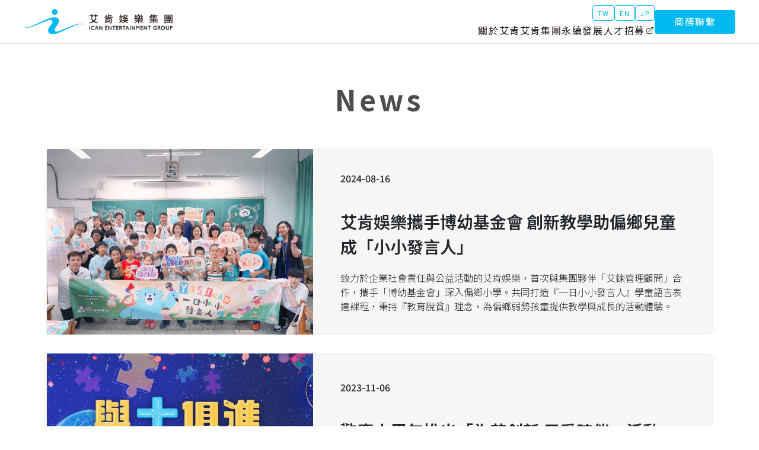

--- FILE ---
content_type: text/html; charset=UTF-8
request_url: https://www.ican.com.tw/news.php
body_size: 3935
content:

<!DOCTYPE html>
<html lang="en">
  <head>
    <meta charset="UTF-8" />
    <link rel="icon" type="image/svg+xml" href="/assets/img/favicon.svg" >
    <meta name="viewport" content="width=device-width, initial-scale=1.0" />
    <title>公益參與</title>
    <link rel="preconnect" href="https://fonts.googleapis.com">
    <link rel="preconnect" href="https://fonts.gstatic.com" crossorigin>
    <link href="https://fonts.googleapis.com/css2?family=Noto+Sans+TC:wght@100..900&family=Open+Sans:ital,wdth,wght@0,75..100,300..800;1,75..100,300..800&display=swap" rel="stylesheet">
    <link href="https://cdn.jsdelivr.net/npm/swiper@8/swiper-bundle.min.css" rel="stylesheet">
    <script src="https://cdn.jsdelivr.net/npm/swiper@8/swiper-bundle.min.js"></script>
    <script src="https://cdnjs.cloudflare.com/ajax/libs/gsap/3.12.2/gsap.min.js"></script>
    <script src="https://cdnjs.cloudflare.com/ajax/libs/gsap/3.12.2/ScrollTrigger.min.js"></script>
    <!--bootstrap js-->
    <link rel="stylesheet" href="https://cdn.jsdelivr.net/npm/bootstrap@4.6.1/dist/css/bootstrap.min.css"
    integrity="sha384-zCbKRCUGaJDkqS1kPbPd7TveP5iyJE0EjAuZQTgFLD2ylzuqKfdKlfG/eSrtxUkn" crossorigin="anonymous">
    <script src="https://code.jquery.com/jquery-3.5.1.slim.min.js"
      integrity="sha384-DfXdz2htPH0lsSSs5nCTpuj/zy4C+OGpamoFVy38MVBnE+IbbVYUew+OrCXaRkfj" crossorigin="anonymous">
    </script>
    <script src="https://cdn.jsdelivr.net/npm/bootstrap@4.6.0/dist/js/bootstrap.bundle.min.js"
      integrity="sha384-Piv4xVNRyMGpqkS2by6br4gNJ7DXjqk09RmUpJ8jgGtD7zP9yug3goQfGII0yAns" crossorigin="anonymous">
    </script>
    <!-- SEO -->
    <meta property="og:image" content="https://static.icantw.com/ican.com.tw/seo.png">
    <meta itemprop="image" content="https://static.icantw.com/ican.com.tw/seo.png">

    <script type="module" crossorigin src="/assets/js/news.js"></script>
    <link rel="modulepreload" crossorigin href="/assets/js/plus.js">
    <link rel="modulepreload" crossorigin href="/assets/js/axios.js">
    <link rel="modulepreload" crossorigin href="/assets/js/common.js">

    <link rel="stylesheet" href="/assets/css/plus.css?v=2.1">
    <link rel="stylesheet" href="/assets/css/news.css">
    
    <!-- Google tag (gtag.js) -->
    <script async src="https://www.googletagmanager.com/gtag/js?id=G-V057XXQBP7"></script>
    <script>
      window.dataLayer = window.dataLayer || [];
      function gtag(){dataLayer.push(arguments);}
      gtag('js', new Date());

      gtag('config', 'G-V057XXQBP7');
    </script>
    <!-- End of Google tag (gtag.js) -->
  </head>
  <body>   
<div class="fixed top-0 w-screen z-[99] header">
  <div class="bg-white px-12px lg:px-40px flex-center justify-between border-b border-black-50 h-48px lg:h-[74px]"><a class="relative lg:py-16px" href="/"><img class="w-[160px] lg:w-[251px]" src="/assets/img/ican-logo.png" alt="艾肯娛樂集團" width="251" height="42"/></a>
    <div class="hidden lg:flex flex-center gap-20px">
      <div class="flex flex-col items-end">
        <div class="lang gap-1 flex-center">
          <button><a class="body-en py-4px px-8px" href="/langs.php?lang=zh-TW">TW</a></button>
          <button><a class="body-en py-4px px-8px" href="/langs.php?lang=en">EN</a></button>
          <button><a class="body-en py-4px px-8px" href="/langs.php?lang=jp">JP</a></button>
        </div>
        <ul class=" hidden lg:flex gap-32px">
          <li><a class="menu-text" href="/about.php">關於艾肯</a></li>
          <li class="sub-menu-content relative group h-[43px]">
            <div class="menu-text">艾肯集團</div>
            <div class="hidden bg-white rounded w-120px py-12px flex-center flex-col gap-2 absolute -translate-x-1/2 left-1/2 top-[45px] group-hover:flex">
              <a class="sub-menu-body" href="/ican.php">艾肯娛樂</a>
              <a class="sub-menu-body" href="/luludu.php">無限連結</a>
              <a class="sub-menu-body" href="/wecan.php">維肯娛樂</a>
              <a class="sub-menu-body" href="/imoon.php">艾慕影藝</a>
              <a class="sub-menu-body" href="/ifa.php">艾琺數位</a>
              <a class="sub-menu-body" href="/ilink.php">艾鍊管顧</a>
            </div>
          </li>
          <li class="sub-menu-content relative group h-[43px]"><a class="menu-text" href="/csr.php">永續發展</a>
                        <div class="hidden bg-white rounded w-120px py-12px flex-center flex-col gap-2 absolute -translate-x-1/2 left-1/2 top-[45px] group-hover:flex">
              <a class="sub-menu-body" href="/news.php">公益參與</a>
              <a class="sub-menu-body friendly" href="/friendly.php">友善職場</a>
            </div>
                      </li>
          <li><a class="menu-text" href="https://www.104.com.tw/company/1a2x6biki1?jobsource=n104bank1" target="_blank">
          人才招募<svg xmlns="http://www.w3.org/2000/svg" width="16" height="17" viewBox="0 0 16 17" fill="none">
<path d="M8.875 5.00006H4.0625C3.7144 5.00006 3.38056 5.13834 3.13442 5.38448C2.88828 5.63062 2.75 5.96446 2.75 6.31256V12.4376C2.75 12.7857 2.88828 13.1195 3.13442 13.3656C3.38056 13.6118 3.7144 13.7501 4.0625 13.7501H10.1875C10.5356 13.7501 10.8694 13.6118 11.1156 13.3656C11.3617 13.1195 11.5 12.7857 11.5 12.4376V7.62506" stroke="currentColor" stroke-linecap="round" stroke-linejoin="round"/>
<path d="M5.375 11.1251L13.25 3.25006M13.25 3.25006H10.1875M13.25 3.25006V6.31256" stroke="currentColor" stroke-linecap="round" stroke-linejoin="round"/>
</svg></a></li>
        </ul>
      </div><a class="hidden lg:flex btn-solid" href="/contact-us.php">商務聯繫</a>
    </div>
    <div class="menu-button px-8px py-12px block lg:hidden">
      <div class="open-btn"><span class="block h-px w-16px bg-black-600"></span><span class="block h-px w-16px my-4px bg-black-600"></span><span class="block h-px w-16px bg-black-600"></span></div>
      <div class="close-btn absolute top-16px right-20px hidden"><svg class="text-black-600" width="14" height="14" viewBox="0 0 14 14" fill="none" xmlns="http://www.w3.org/2000/svg">
<path d="M1 13L13 1M1 1L13 13" stroke="currentColor" stroke-linecap="round" stroke-linejoin="round"/>
</svg>
      </div>
    </div>
    <div class="menu-wrap -z-10 top-0 fixed lg:hidden left-0 left-full transition-all duration-500 w-full h-screen overflow-y-scroll ">
      <div class="relative top-48px flex flex-col px-12px pt-80px pb-24px bg-black-50">
        <div class="small-lang">
          <button><a class="body-en py-4px px-8px" href="/langs.php?lang=zh-TW">TW</a></button>
          <button><a class="body-en py-4px px-8px" href="/langs.php?lang=en">EN</a></button>
          <button><a class="body-en py-4px px-8px" href="/langs.php?lang=jp">JP</a></button>
        </div>
        <div class="min-h-[310px]">
          <div class="flex flex-col items-center">
            <div><a class="body font-bold" href="/about.php">關於艾肯</a></div>
            <div class="my-16px h-px w-full bg-black-100"></div>
            <div class="mb-16px">
              <div class="body font-bold text-black-900">艾肯集團</div>
            </div>
            <div class="flex flex-col gap-12px">
              <a class="sub-menu-body is-sub" href="/ican.php">艾肯娛樂</a>
              <a class="sub-menu-body is-sub" href="/luludu.php">無限連結</a>
              <a class="sub-menu-body is-sub" href="/wecan.php">維肯娛樂</a>
              <a class="sub-menu-body is-sub" href="/imoon.php">艾慕影藝</a>
              <a class="sub-menu-body is-sub" href="/ifa.php">艾琺數位</a>
              <a class="sub-menu-body is-sub" href="/ilink.php">艾鍊管顧</a>
            </div>
            <div class="my-16px h-px w-full bg-black-100"></div>
            <div class="flex flex-col gap-12px"><a class="body font-bold text-center" href="/csr.php">永續發展</a><a class="sub-menu-body is-sub" href="/news.php">公益參與</a><a class="sub-menu-body is-sub" href="/friendly.php">友善職場</a></div>
          </div>
          <div class="flex-center flex-col gap-2 mt-32px mb-40px"><a class="btn-solid is-icon-circle is-large" href="https://www.104.com.tw/company/1a2x6biki1?jobsource=n104bank1" target="_blank">
              <p>人才招募</p><svg width="41" height="41" viewBox="0 0 41 41" fill="none" xmlns="http://www.w3.org/2000/svg" class="w-32px h-32px lg:w-[41px] lg:h-[41px]">
<path fill-rule="evenodd" clip-rule="evenodd" d="M20.5 40.2845C31.5457 40.2845 40.5 31.3301 40.5 20.2844C40.5 9.23873 31.5457 0.284407 20.5 0.284407C9.45432 0.284407 0.500032 9.23873 0.500032 20.2844C0.500034 31.3301 9.45432 40.2845 20.5 40.2845ZM6.88842 34.2497C13.4297 40.791 24.9058 39.9204 32.521 32.3052C40.1362 24.6899 41.0068 13.2138 34.4655 6.67251C27.9243 0.131215 16.4482 1.00182 8.83296 8.61705C1.21775 16.2323 0.347147 27.7084 6.88842 34.2497Z" fill="white"/>
<path d="M22.2596 14L28.9263 20.5M28.9263 20.5L22.2596 27M28.9263 20.5H12.9263" stroke="white" stroke-linecap="round" stroke-linejoin="round"/>
</svg></a><a class="btn-solid is-icon-circle is-large" href="/contact-us.php">
              <p>商務聯繫</p><svg width="41" height="41" viewBox="0 0 41 41" fill="none" xmlns="http://www.w3.org/2000/svg" class="w-32px h-32px lg:w-[41px] lg:h-[41px]">
<path fill-rule="evenodd" clip-rule="evenodd" d="M20.5 40.2845C31.5457 40.2845 40.5 31.3301 40.5 20.2844C40.5 9.23873 31.5457 0.284407 20.5 0.284407C9.45432 0.284407 0.500032 9.23873 0.500032 20.2844C0.500034 31.3301 9.45432 40.2845 20.5 40.2845ZM6.88842 34.2497C13.4297 40.791 24.9058 39.9204 32.521 32.3052C40.1362 24.6899 41.0068 13.2138 34.4655 6.67251C27.9243 0.131215 16.4482 1.00182 8.83296 8.61705C1.21775 16.2323 0.347147 27.7084 6.88842 34.2497Z" fill="white"/>
<path d="M22.2596 14L28.9263 20.5M28.9263 20.5L22.2596 27M28.9263 20.5H12.9263" stroke="white" stroke-linecap="round" stroke-linejoin="round"/>
</svg></a></div>
          <div class="flex-center justify-center my-28px"></div>
          <div class="flex-center justify-center gap-2"><a href="https://www.facebook.com/icantw/" target="_blank"><img src="/assets/img/icon-facebook.png" alt="facebook" width="40"/></a><a href="https://www.youtube.com/user/icantw" target="_blank"><img src="/assets/img/icon-youtube.png" alt="facebook" width="40"/></a></div>
        </div>
      </div>
    </div>
  </div>
</div>
<script>
  const menu = document.querySelector('.menu-button');
  menu.addEventListener('click', function() {
    document.querySelector('.open-btn').classList.toggle('hidden');
    document.querySelector('.close-btn').classList.toggle('hidden');
    document.querySelector('.menu-wrap').classList.toggle('left-full');
    document.querySelector('.header').classList.toggle('bg-black-50');
  })
</script>   

<div class="page-news relative">
  <section class="mt-48px lg:mt-[74px] relative overflow-hidden">
    <div class="se1-inner mx-auto pt-40px lg:pt-60px pb-100px px-16px">
      <h1 class="h2 lg:h1 text-black-600 text-center mb-8px fade">News</h1>
      <div class="content fade"></div>
      <div class="pagination">
        <button class="prev"><<上一頁</button>
        <div class="num"></div>
        <button class="next">下一頁>></button>
      </div>
    </div>
  </section>
</div>

    <footer class="bg-black-50">
      <div class="container py-24px lg:pt-36px lg:pb-40px">
        <div class="flex justify-center lg:justify-between gap-32px">
          <div class="footer-content hidden lg:flex items-end">
            <div><img class="block mx-auto lg:mx-0 max-w-full" src="/assets/img/ican-logo.png" alt="" width="231" height="auto"/></div>
            <div class="flex-center justify-center gap-3 ml-24px"><a href="https://www.facebook.com/icantw/" target="_blank"><img src="/assets/img/icon-facebook.png" alt="facebook" width="40"/></a><a href="https://www.youtube.com/user/icantw" target="_blank"><img src="/assets/img/icon-youtube.png" alt="youtube" width="40"/></a></div>
          </div>
          <div class="flex-center justify-center lg:justify-end gap-3 lg:basis-[536px]"><a class="btn-solid lg:is-large is-icon-circle flex-auto" href="/contact-us.php">
              <p class="body">商務聯繫</p><svg width="41" height="41" viewBox="0 0 41 41" fill="none" xmlns="http://www.w3.org/2000/svg">
    <path fill-rule="evenodd" clip-rule="evenodd" d="M20.5 40.2845C31.5457 40.2845 40.5 31.3301 40.5 20.2844C40.5 9.23873 31.5457 0.284407 20.5 0.284407C9.45432 0.284407 0.500032 9.23873 0.500032 20.2844C0.500034 31.3301 9.45432 40.2845 20.5 40.2845ZM6.88842 34.2497C13.4297 40.791 24.9058 39.9204 32.521 32.3052C40.1362 24.6899 41.0068 13.2138 34.4655 6.67251C27.9243 0.131215 16.4482 1.00182 8.83296 8.61705C1.21775 16.2323 0.347147 27.7084 6.88842 34.2497Z" fill="white"/>
    <path d="M22.2596 14L28.9263 20.5M28.9263 20.5L22.2596 27M28.9263 20.5H12.9263" stroke="white" stroke-linecap="round" stroke-linejoin="round"/>
    </svg></a><a class="btn-solid lg:is-large is-icon-circle flex-auto" href="https://www.104.com.tw/company/1a2x6biki1?jobsource=n104bank1" target="_blank">
              <p class="body">人才招募</p><svg width="41" height="41" viewBox="0 0 41 41" fill="none" xmlns="http://www.w3.org/2000/svg">
    <path fill-rule="evenodd" clip-rule="evenodd" d="M20.5 40.2845C31.5457 40.2845 40.5 31.3301 40.5 20.2844C40.5 9.23873 31.5457 0.284407 20.5 0.284407C9.45432 0.284407 0.500032 9.23873 0.500032 20.2844C0.500034 31.3301 9.45432 40.2845 20.5 40.2845ZM6.88842 34.2497C13.4297 40.791 24.9058 39.9204 32.521 32.3052C40.1362 24.6899 41.0068 13.2138 34.4655 6.67251C27.9243 0.131215 16.4482 1.00182 8.83296 8.61705C1.21775 16.2323 0.347147 27.7084 6.88842 34.2497Z" fill="white"/>
    <path d="M22.2596 14L28.9263 20.5M28.9263 20.5L22.2596 27M28.9263 20.5H12.9263" stroke="white" stroke-linecap="round" stroke-linejoin="round"/>
    </svg></a></div>
        </div>
        <div class="w-full lg:h-px bg-black-600/20 lg:my-28px"></div>
        <div class="lg:flex-center lg:justify-between gap-32px mt-16px lg:mt-0">
          <div class="flex-center gap-12px flex-wrap justify-center lg:justify-start">
            <p class="body text-black-600 basis-full lg:basis-auto text-center">集團事業群</p>
            <a class="sub-menu-body" href="https://www.icantw.com/" target="_blank">艾肯娛樂              <svg xmlns="http://www.w3.org/2000/svg" width="16" height="17" viewBox="0 0 16 17" fill="none">
                <path d="M8.875 5.00006H4.0625C3.7144 5.00006 3.38056 5.13834 3.13442 5.38448C2.88828 5.63062 2.75 5.96446 2.75 6.31256V12.4376C2.75 12.7857 2.88828 13.1195 3.13442 13.3656C3.38056 13.6118 3.7144 13.7501 4.0625 13.7501H10.1875C10.5356 13.7501 10.8694 13.6118 11.1156 13.3656C11.3617 13.1195 11.5 12.7857 11.5 12.4376V7.62506" stroke="currentColor" stroke-linecap="round" stroke-linejoin="round"/>
                <path d="M5.375 11.1251L13.25 3.25006M13.25 3.25006H10.1875M13.25 3.25006V6.31256" stroke="currentColor" stroke-linecap="round" stroke-linejoin="round"/>
              </svg>
            </a>
            <a class="sub-menu-body" href="https://www.luludu.com.tw/" target="_blank">無限連結              <svg xmlns="http://www.w3.org/2000/svg" width="16" height="17" viewBox="0 0 16 17" fill="none">
                <path d="M8.875 5.00006H4.0625C3.7144 5.00006 3.38056 5.13834 3.13442 5.38448C2.88828 5.63062 2.75 5.96446 2.75 6.31256V12.4376C2.75 12.7857 2.88828 13.1195 3.13442 13.3656C3.38056 13.6118 3.7144 13.7501 4.0625 13.7501H10.1875C10.5356 13.7501 10.8694 13.6118 11.1156 13.3656C11.3617 13.1195 11.5 12.7857 11.5 12.4376V7.62506" stroke="currentColor" stroke-linecap="round" stroke-linejoin="round"/>
                <path d="M5.375 11.1251L13.25 3.25006M13.25 3.25006H10.1875M13.25 3.25006V6.31256" stroke="currentColor" stroke-linecap="round" stroke-linejoin="round"/>
              </svg>
            </a>
            <a class="sub-menu-body" href="https://www.twwecan.com/" target="_blank">維肯娛樂              <svg xmlns="http://www.w3.org/2000/svg" width="16" height="17" viewBox="0 0 16 17" fill="none">
                <path d="M8.875 5.00006H4.0625C3.7144 5.00006 3.38056 5.13834 3.13442 5.38448C2.88828 5.63062 2.75 5.96446 2.75 6.31256V12.4376C2.75 12.7857 2.88828 13.1195 3.13442 13.3656C3.38056 13.6118 3.7144 13.7501 4.0625 13.7501H10.1875C10.5356 13.7501 10.8694 13.6118 11.1156 13.3656C11.3617 13.1195 11.5 12.7857 11.5 12.4376V7.62506" stroke="currentColor" stroke-linecap="round" stroke-linejoin="round"/>
                <path d="M5.375 11.1251L13.25 3.25006M13.25 3.25006H10.1875M13.25 3.25006V6.31256" stroke="currentColor" stroke-linecap="round" stroke-linejoin="round"/>
              </svg>
            </a>
            <a class="sub-menu-body" href="https://www.imoontw.com/" target="_blank">艾慕影藝              <svg xmlns="http://www.w3.org/2000/svg" width="16" height="17" viewBox="0 0 16 17" fill="none">
                <path d="M8.875 5.00006H4.0625C3.7144 5.00006 3.38056 5.13834 3.13442 5.38448C2.88828 5.63062 2.75 5.96446 2.75 6.31256V12.4376C2.75 12.7857 2.88828 13.1195 3.13442 13.3656C3.38056 13.6118 3.7144 13.7501 4.0625 13.7501H10.1875C10.5356 13.7501 10.8694 13.6118 11.1156 13.3656C11.3617 13.1195 11.5 12.7857 11.5 12.4376V7.62506" stroke="currentColor" stroke-linecap="round" stroke-linejoin="round"/>
                <path d="M5.375 11.1251L13.25 3.25006M13.25 3.25006H10.1875M13.25 3.25006V6.31256" stroke="currentColor" stroke-linecap="round" stroke-linejoin="round"/>
              </svg>
            </a>
            <a class="sub-menu-body" href="https://www.ifa.xyz/zh" target="_blank">艾琺數位              <svg xmlns="http://www.w3.org/2000/svg" width="16" height="17" viewBox="0 0 16 17" fill="none">
                <path d="M8.875 5.00006H4.0625C3.7144 5.00006 3.38056 5.13834 3.13442 5.38448C2.88828 5.63062 2.75 5.96446 2.75 6.31256V12.4376C2.75 12.7857 2.88828 13.1195 3.13442 13.3656C3.38056 13.6118 3.7144 13.7501 4.0625 13.7501H10.1875C10.5356 13.7501 10.8694 13.6118 11.1156 13.3656C11.3617 13.1195 11.5 12.7857 11.5 12.4376V7.62506" stroke="currentColor" stroke-linecap="round" stroke-linejoin="round"/>
                <path d="M5.375 11.1251L13.25 3.25006M13.25 3.25006H10.1875M13.25 3.25006V6.31256" stroke="currentColor" stroke-linecap="round" stroke-linejoin="round"/>
              </svg>
            </a>
            <a class="sub-menu-body" href="https://www.ilinktw.com" target="_blank">艾鍊管顧              <svg xmlns="http://www.w3.org/2000/svg" width="16" height="17" viewBox="0 0 16 17" fill="none">
                <path d="M8.875 5.00006H4.0625C3.7144 5.00006 3.38056 5.13834 3.13442 5.38448C2.88828 5.63062 2.75 5.96446 2.75 6.31256V12.4376C2.75 12.7857 2.88828 13.1195 3.13442 13.3656C3.38056 13.6118 3.7144 13.7501 4.0625 13.7501H10.1875C10.5356 13.7501 10.8694 13.6118 11.1156 13.3656C11.3617 13.1195 11.5 12.7857 11.5 12.4376V7.62506" stroke="currentColor" stroke-linecap="round" stroke-linejoin="round"/>
                <path d="M5.375 11.1251L13.25 3.25006M13.25 3.25006H10.1875M13.25 3.25006V6.31256" stroke="currentColor" stroke-linecap="round" stroke-linejoin="round"/>
              </svg>
            </a>
          </div>
          <p class="sub-menu-body justify-center text-center lg:text-right is-not-hover mt-16px lg:mt-0">© ican entertainment Co., Ltd. All Rights Reserved.</p>
        </div>
      </div>
    </footer>
  <script defer src="https://static.cloudflareinsights.com/beacon.min.js/vcd15cbe7772f49c399c6a5babf22c1241717689176015" integrity="sha512-ZpsOmlRQV6y907TI0dKBHq9Md29nnaEIPlkf84rnaERnq6zvWvPUqr2ft8M1aS28oN72PdrCzSjY4U6VaAw1EQ==" data-cf-beacon='{"version":"2024.11.0","token":"17f31a1f492f49bb862cf7699c657449","r":1,"server_timing":{"name":{"cfCacheStatus":true,"cfEdge":true,"cfExtPri":true,"cfL4":true,"cfOrigin":true,"cfSpeedBrain":true},"location_startswith":null}}' crossorigin="anonymous"></script>
</body>
</html>       


--- FILE ---
content_type: text/css
request_url: https://www.ican.com.tw/assets/css/plus.css?v=2.1
body_size: 10294
content:
.animate-marquee {
  animation: marquee-20 5s linear infinite;
}
.animate-marquee.is-reverse {
  animation: marquee-20 5s linear infinite reverse;
}
@keyframes marquee-20 {
  0% {
    transform: translateX(0%);
  }
  100% {
    transform: translateX(calc(-100% - 20px));
  }
}
/*
! tailwindcss v3.3.2 | MIT License | https://tailwindcss.com
*//*
1. Prevent padding and border from affecting element width. (https://github.com/mozdevs/cssremedy/issues/4)
2. Allow adding a border to an element by just adding a border-width. (https://github.com/tailwindcss/tailwindcss/pull/116)
*/

*,
::before,
::after {
  box-sizing: border-box; /* 1 */
  border-width: 0; /* 2 */
  border-style: solid; /* 2 */
  border-color: #e5e7eb; /* 2 */
}

::before,
::after {
  --tw-content: '';
}

/*
1. Use a consistent sensible line-height in all browsers.
2. Prevent adjustments of font size after orientation changes in iOS.
3. Use a more readable tab size.
4. Use the user's configured `sans` font-family by default.
5. Use the user's configured `sans` font-feature-settings by default.
6. Use the user's configured `sans` font-variation-settings by default.
*/

html {
  line-height: 1.5; /* 1 */
  -webkit-text-size-adjust: 100%; /* 2 */
  -moz-tab-size: 4; /* 3 */
  -o-tab-size: 4;
     tab-size: 4; /* 3 */
  font-family: ui-sans-serif, system-ui, -apple-system, BlinkMacSystemFont, "Segoe UI", Roboto, "Helvetica Neue", Arial, "Noto Sans", sans-serif, "Apple Color Emoji", "Segoe UI Emoji", "Segoe UI Symbol", "Noto Color Emoji"; /* 4 */
  font-feature-settings: normal; /* 5 */
  font-variation-settings: normal; /* 6 */
}

/*
1. Remove the margin in all browsers.
2. Inherit line-height from `html` so users can set them as a class directly on the `html` element.
*/

body {
  margin: 0; /* 1 */
  line-height: inherit; /* 2 */
}

/*
1. Add the correct height in Firefox.
2. Correct the inheritance of border color in Firefox. (https://bugzilla.mozilla.org/show_bug.cgi?id=190655)
3. Ensure horizontal rules are visible by default.
*/

hr {
  height: 0; /* 1 */
  color: inherit; /* 2 */
  border-top-width: 1px; /* 3 */
}

/*
Add the correct text decoration in Chrome, Edge, and Safari.
*/

abbr:where([title]) {
  -webkit-text-decoration: underline dotted;
          text-decoration: underline dotted;
}

/*
Remove the default font size and weight for headings.
*/

h1,
h2,
h3,
h4,
h5,
h6 {
  font-size: inherit;
  font-weight: inherit;
}

/*
Reset links to optimize for opt-in styling instead of opt-out.
*/

a {
  color: inherit;
  text-decoration: inherit;
}

/*
Add the correct font weight in Edge and Safari.
*/

b,
strong {
  font-weight: bolder;
}

/*
1. Use the user's configured `mono` font family by default.
2. Correct the odd `em` font sizing in all browsers.
*/

code,
kbd,
samp,
pre {
  font-family: ui-monospace, SFMono-Regular, Menlo, Monaco, Consolas, "Liberation Mono", "Courier New", monospace; /* 1 */
  font-size: 1em; /* 2 */
}

/*
Add the correct font size in all browsers.
*/

small {
  font-size: 80%;
}

/*
Prevent `sub` and `sup` elements from affecting the line height in all browsers.
*/

sub,
sup {
  font-size: 75%;
  line-height: 0;
  position: relative;
  vertical-align: baseline;
}

sub {
  bottom: -0.25em;
}

sup {
  top: -0.5em;
}

/*
1. Remove text indentation from table contents in Chrome and Safari. (https://bugs.chromium.org/p/chromium/issues/detail?id=999088, https://bugs.webkit.org/show_bug.cgi?id=201297)
2. Correct table border color inheritance in all Chrome and Safari. (https://bugs.chromium.org/p/chromium/issues/detail?id=935729, https://bugs.webkit.org/show_bug.cgi?id=195016)
3. Remove gaps between table borders by default.
*/

table {
  text-indent: 0; /* 1 */
  border-color: inherit; /* 2 */
  border-collapse: collapse; /* 3 */
}

/*
1. Change the font styles in all browsers.
2. Remove the margin in Firefox and Safari.
3. Remove default padding in all browsers.
*/

button,
input,
optgroup,
select,
textarea {
  font-family: inherit; /* 1 */
  font-size: 100%; /* 1 */
  font-weight: inherit; /* 1 */
  line-height: inherit; /* 1 */
  color: inherit; /* 1 */
  margin: 0; /* 2 */
  padding: 0; /* 3 */
}

/*
Remove the inheritance of text transform in Edge and Firefox.
*/

button,
select {
  text-transform: none;
}

/*
1. Correct the inability to style clickable types in iOS and Safari.
2. Remove default button styles.
*/

button,
[type='button'],
[type='reset'],
[type='submit'] {
  -webkit-appearance: button; /* 1 */
  background-color: transparent; /* 2 */
  background-image: none; /* 2 */
}

/*
Use the modern Firefox focus style for all focusable elements.
*/

:-moz-focusring {
  outline: auto;
}

/*
Remove the additional `:invalid` styles in Firefox. (https://github.com/mozilla/gecko-dev/blob/2f9eacd9d3d995c937b4251a5557d95d494c9be1/layout/style/res/forms.css#L728-L737)
*/

:-moz-ui-invalid {
  box-shadow: none;
}

/*
Add the correct vertical alignment in Chrome and Firefox.
*/

progress {
  vertical-align: baseline;
}

/*
Correct the cursor style of increment and decrement buttons in Safari.
*/

::-webkit-inner-spin-button,
::-webkit-outer-spin-button {
  height: auto;
}

/*
1. Correct the odd appearance in Chrome and Safari.
2. Correct the outline style in Safari.
*/

[type='search'] {
  -webkit-appearance: textfield; /* 1 */
  outline-offset: -2px; /* 2 */
}

/*
Remove the inner padding in Chrome and Safari on macOS.
*/

::-webkit-search-decoration {
  -webkit-appearance: none;
}

/*
1. Correct the inability to style clickable types in iOS and Safari.
2. Change font properties to `inherit` in Safari.
*/

::-webkit-file-upload-button {
  -webkit-appearance: button; /* 1 */
  font: inherit; /* 2 */
}

/*
Add the correct display in Chrome and Safari.
*/

summary {
  display: list-item;
}

/*
Removes the default spacing and border for appropriate elements.
*/

blockquote,
dl,
dd,
h1,
h2,
h3,
h4,
h5,
h6,
hr,
figure,
p,
pre {
  margin: 0;
}

fieldset {
  margin: 0;
  padding: 0;
}

legend {
  padding: 0;
}

ol,
ul,
menu {
  list-style: none;
  margin: 0;
  padding: 0;
}

/*
Prevent resizing textareas horizontally by default.
*/

textarea {
  resize: vertical;
}

/*
1. Reset the default placeholder opacity in Firefox. (https://github.com/tailwindlabs/tailwindcss/issues/3300)
2. Set the default placeholder color to the user's configured gray 400 color.
*/

input::-moz-placeholder, textarea::-moz-placeholder {
  opacity: 1; /* 1 */
  color: #9ca3af; /* 2 */
}

input::placeholder,
textarea::placeholder {
  opacity: 1; /* 1 */
  color: #9ca3af; /* 2 */
}

/*
Set the default cursor for buttons.
*/

button,
[role="button"] {
  cursor: pointer;
}

/*
Make sure disabled buttons don't get the pointer cursor.
*/
:disabled {
  cursor: default;
}

/*
1. Make replaced elements `display: block` by default. (https://github.com/mozdevs/cssremedy/issues/14)
2. Add `vertical-align: middle` to align replaced elements more sensibly by default. (https://github.com/jensimmons/cssremedy/issues/14#issuecomment-634934210)
   This can trigger a poorly considered lint error in some tools but is included by design.
*/

img,
svg,
video,
canvas,
audio,
iframe,
embed,
object {
  display: block; /* 1 */
  vertical-align: middle; /* 2 */
}

/*
Constrain images and videos to the parent width and preserve their intrinsic aspect ratio. (https://github.com/mozdevs/cssremedy/issues/14)
*/

img,
video {
  max-width: 100%;
  height: auto;
}

/* Make elements with the HTML hidden attribute stay hidden by default */
[hidden] {
  display: none;
}

*, ::before, ::after {
  --tw-border-spacing-x: 0;
  --tw-border-spacing-y: 0;
  --tw-translate-x: 0;
  --tw-translate-y: 0;
  --tw-rotate: 0;
  --tw-skew-x: 0;
  --tw-skew-y: 0;
  --tw-scale-x: 1;
  --tw-scale-y: 1;
  --tw-pan-x:  ;
  --tw-pan-y:  ;
  --tw-pinch-zoom:  ;
  --tw-scroll-snap-strictness: proximity;
  --tw-gradient-from-position:  ;
  --tw-gradient-via-position:  ;
  --tw-gradient-to-position:  ;
  --tw-ordinal:  ;
  --tw-slashed-zero:  ;
  --tw-numeric-figure:  ;
  --tw-numeric-spacing:  ;
  --tw-numeric-fraction:  ;
  --tw-ring-inset:  ;
  --tw-ring-offset-width: 0px;
  --tw-ring-offset-color: #fff;
  --tw-ring-color: rgb(59 130 246 / 0.5);
  --tw-ring-offset-shadow: 0 0 #0000;
  --tw-ring-shadow: 0 0 #0000;
  --tw-shadow: 0 0 #0000;
  --tw-shadow-colored: 0 0 #0000;
  --tw-blur:  ;
  --tw-brightness:  ;
  --tw-contrast:  ;
  --tw-grayscale:  ;
  --tw-hue-rotate:  ;
  --tw-invert:  ;
  --tw-saturate:  ;
  --tw-sepia:  ;
  --tw-drop-shadow:  ;
  --tw-backdrop-blur:  ;
  --tw-backdrop-brightness:  ;
  --tw-backdrop-contrast:  ;
  --tw-backdrop-grayscale:  ;
  --tw-backdrop-hue-rotate:  ;
  --tw-backdrop-invert:  ;
  --tw-backdrop-opacity:  ;
  --tw-backdrop-saturate:  ;
  --tw-backdrop-sepia:  ;
}

::backdrop {
  --tw-border-spacing-x: 0;
  --tw-border-spacing-y: 0;
  --tw-translate-x: 0;
  --tw-translate-y: 0;
  --tw-rotate: 0;
  --tw-skew-x: 0;
  --tw-skew-y: 0;
  --tw-scale-x: 1;
  --tw-scale-y: 1;
  --tw-pan-x:  ;
  --tw-pan-y:  ;
  --tw-pinch-zoom:  ;
  --tw-scroll-snap-strictness: proximity;
  --tw-gradient-from-position:  ;
  --tw-gradient-via-position:  ;
  --tw-gradient-to-position:  ;
  --tw-ordinal:  ;
  --tw-slashed-zero:  ;
  --tw-numeric-figure:  ;
  --tw-numeric-spacing:  ;
  --tw-numeric-fraction:  ;
  --tw-ring-inset:  ;
  --tw-ring-offset-width: 0px;
  --tw-ring-offset-color: #fff;
  --tw-ring-color: rgb(59 130 246 / 0.5);
  --tw-ring-offset-shadow: 0 0 #0000;
  --tw-ring-shadow: 0 0 #0000;
  --tw-shadow: 0 0 #0000;
  --tw-shadow-colored: 0 0 #0000;
  --tw-blur:  ;
  --tw-brightness:  ;
  --tw-contrast:  ;
  --tw-grayscale:  ;
  --tw-hue-rotate:  ;
  --tw-invert:  ;
  --tw-saturate:  ;
  --tw-sepia:  ;
  --tw-drop-shadow:  ;
  --tw-backdrop-blur:  ;
  --tw-backdrop-brightness:  ;
  --tw-backdrop-contrast:  ;
  --tw-backdrop-grayscale:  ;
  --tw-backdrop-hue-rotate:  ;
  --tw-backdrop-invert:  ;
  --tw-backdrop-opacity:  ;
  --tw-backdrop-saturate:  ;
  --tw-backdrop-sepia:  ;
}
.container {
  width: 100%;
}
@media (min-width: 320px) {

  .container {
    max-width: 320px;
  }
}
@media (min-width: 576px) {

  .container {
    max-width: 576px;
  }
}
@media (min-width: 768px) {

  .container {
    max-width: 768px;
  }
}
@media (min-width: 992px) {

  .container {
    max-width: 992px;
  }
}
@media (min-width: 1440px) {

  .container {
    max-width: 1440px;
  }
}
@media (min-width: 1536px) {

  .container {
    max-width: 1536px;
  }
}
@media (min-width: 1920px) {

  .container {
    max-width: 1920px;
  }
}
/* -----常見設定----- */
.flex-center {
  display: flex;
  align-items: center;
}
/* -----字體設定----- */
.h1 {
  font-size: 2.9rem;
  line-height: 1;
  font-weight: 700;
  line-height: 140%;
  letter-spacing: 4.8px;
}
.h1-en {
  font-size: 28px;
  text-transform: uppercase;
  line-height: 120%;
  letter-spacing: 1.12px;
}
.h2 {
  font-size: 2.25rem;
  line-height: 2.5rem;
  font-weight: 700;
  line-height: 120%;
  letter-spacing: 3.6px;
}
.h2-en {
  width: -moz-fit-content;
  width: fit-content;
  font-size: 1.5rem;
  line-height: 2rem;
  text-transform: uppercase;
  line-height: 120%;
  letter-spacing: 0.96px;
}
.h3 {
  font-size: 28px;
  font-weight: 700;
  line-height: 160%;
  letter-spacing: 2.8px;
}
.h3-en {
  width: -moz-fit-content;
  width: fit-content;
  font-size: 1.25rem;
  line-height: 1.75rem;
  text-transform: uppercase;
  line-height: 120%;
}
.h4 {
  font-size: 1.25rem;
  line-height: 1.75rem;
  font-weight: 700;
  line-height: 160%;
  letter-spacing: 2px;
}
.body {
  font-size: 1rem;
  line-height: 1.5rem;
  line-height: 160%;
  letter-spacing: 0.1em;
}
.body-en {
  font-size: 0.875rem;
  line-height: 1.25rem;
  line-height: 160%;
  letter-spacing: 1.4px;
}
/* 漸層顏色字 */
.is-gradient {
    background: linear-gradient(102deg, #008FE0 13.93%, #43DB76 37.51%, #FFD912 56.58%, #FF972B 82.16%, #FF0F00 98.22%);
    background-clip: text;
    -webkit-background-clip: text;
    -webkit-text-fill-color: transparent;
  }
/* -----互動元件設定----- */
.menu-text {
  display: flex;
  align-items: center;
  position: relative;
  cursor: pointer;
  padding-top: 4px;
  padding-bottom: 4px;
  font-size: 1rem;
  line-height: 1.5rem;
  line-height: 120%;
  letter-spacing: 0.1em;
  --tw-text-opacity: 1;
  color: rgb(33 24 21 / var(--tw-text-opacity));
  transition-property: color, background-color, border-color, text-decoration-color, fill, stroke;
  transition-timing-function: cubic-bezier(0.4, 0, 0.2, 1);
  transition-duration: 150ms;
}
.menu-text:hover {
  --tw-text-opacity: 1;
  color: rgb(99 191 236 / var(--tw-text-opacity));
}
.menu-text:active {
  --tw-text-opacity: 1;
  color: rgb(0 185 239 / var(--tw-text-opacity));
}
@media (min-width: 992px) {

  .menu-text {
    padding-bottom: 17px;
  }
}
.menu-text.is-disable {
  pointer-events: none;
  --tw-text-opacity: 1;
  color: rgb(204 204 204 / var(--tw-text-opacity));
}
.menu-text.is-disable:hover {
  --tw-text-opacity: 1;
  color: rgb(204 204 204 / var(--tw-text-opacity));
}
.menu-text:after {
      content: '';
      position: absolute;
      width: 100%;
      transform: scaleX(0);
      height: 2px;
      bottom: -4px;
      left: 0;
      background-color: #63BFEC;
      transform-origin: bottom right;
      transition: transform 0.25s ease-out;
    }
.menu-text:hover:after {
      transform: scaleX(1);
      transform-origin: bottom left;
    }
.sub-menu-body {
  position: relative;
  display: flex;
  justify-content: center;
  cursor: pointer;
  padding-top: 4px;
  padding-bottom: 4px;
  font-size: 15px;
  line-height: 120%;
  letter-spacing: 0.1em;
  --tw-text-opacity: 1;
  color: rgb(77 77 77 / var(--tw-text-opacity));
  transition-property: color, background-color, border-color, text-decoration-color, fill, stroke;
  transition-timing-function: cubic-bezier(0.4, 0, 0.2, 1);
  transition-duration: 150ms;
}
.sub-menu-body:hover {
  --tw-text-opacity: 1;
  color: rgb(99 191 236 / var(--tw-text-opacity));
}
.sub-menu-body:active {
  --tw-text-opacity: 1;
  color: rgb(0 185 239 / var(--tw-text-opacity));
}
.sub-menu-body.is-disable {
  pointer-events: none;
  --tw-text-opacity: 1;
  color: rgb(204 204 204 / var(--tw-text-opacity));
}
.sub-menu-body.is-disable:hover {
  --tw-text-opacity: 1;
  color: rgb(204 204 204 / var(--tw-text-opacity));
}
.sub-menu-body:after {
      content: '';
      position: absolute;
      width: 100%;
      transform: scaleX(0);
      height: 1px;
      bottom: 0px;
      left: 0;
      background-color: #63BFEC;
      transform-origin: bottom right;
      transition: transform 0.25s ease-out;
    }
.sub-menu-body:hover:after {
      transform: scaleX(1);
      transform-origin: bottom left;
    }
.sub-menu-body.is-not-hover {
  pointer-events: none;
}
/* 按鈕*/
.btn-solid {
  display: flex;
  align-items: center;
  min-height: 40px;
  min-width: 136px;
  cursor: pointer;
  justify-content: center;
  border-radius: 0.25rem;
  --tw-bg-opacity: 1;
  background-color: rgb(0 185 239 / var(--tw-bg-opacity));
  padding-top: 4px;
  padding-bottom: 4px;
  padding-left: 16px;
  padding-right: 16px;
  font-size: 1rem;
  line-height: 1.5rem;
  line-height: 120%;
  letter-spacing: 0.1em;
  --tw-text-opacity: 1;
  color: rgb(255 255 255 / var(--tw-text-opacity));
}
.btn-solid:hover {
  --tw-bg-opacity: 1;
  background-color: rgb(99 191 236 / var(--tw-bg-opacity));
}
.btn-solid:active {
  --tw-bg-opacity: 1;
  background-color: rgb(99 191 236 / var(--tw-bg-opacity));
}
.btn-solid.is-icon {
  justify-content: space-between;
  gap: 4px;
  padding-right: 12px;
}
.btn-solid.is-icon-circle {
  justify-content: space-between;
  gap: 16px;
  padding-right: 12px;
}
.btn-solid.is-large {
  min-height: 56px;
  min-width: 182px;
  padding-top: 8px;
  padding-bottom: 8px;
  line-height: 160%;
}
.btn-solid.is-disable {
  pointer-events: none;
  --tw-bg-opacity: 1;
  background-color: rgb(204 204 204 / var(--tw-bg-opacity));
}
.btn-outline {
  display: flex;
  align-items: center;
  min-height: 40px;
  cursor: pointer;
  justify-content: center;
  gap: 0.25rem;
  border-radius: 0.25rem;
  border-width: 1px;
  --tw-border-opacity: 1;
  border-color: rgb(0 185 239 / var(--tw-border-opacity));
  background-color: transparent;
  padding-top: 4px;
  padding-bottom: 4px;
  padding-left: 16px;
  padding-right: 16px;
  font-size: 1rem;
  line-height: 1.5rem;
  line-height: 120%;
  letter-spacing: 0.1em;
  --tw-text-opacity: 1;
  color: rgb(0 185 239 / var(--tw-text-opacity));
}
.btn-outline:hover {
  --tw-text-opacity: 1;
  color: rgb(99 191 236 / var(--tw-text-opacity));
}
.btn-outline:active {
  --tw-border-opacity: 1;
  border-color: rgb(99 191 236 / var(--tw-border-opacity));
  --tw-bg-opacity: 1;
  background-color: rgb(99 191 236 / var(--tw-bg-opacity));
  --tw-text-opacity: 1;
  color: rgb(255 255 255 / var(--tw-text-opacity));
}
.btn-outline.is-disable {
  pointer-events: none;
  --tw-border-opacity: 1;
  border-color: rgb(204 204 204 / var(--tw-border-opacity));
  --tw-text-opacity: 1;
  color: rgb(204 204 204 / var(--tw-text-opacity));
}
.btn-outline.is-large {
  min-height: 56px;
  min-width: 160px;
  justify-content: space-between;
  padding-top: 8px;
  padding-bottom: 8px;
  padding-left: 16px;
  padding-right: 12px;
  line-height: 160%;
}
.btn-link {
  display: flex;
  align-items: center;
  cursor: pointer;
  gap: 1rem;
  --tw-text-opacity: 1;
  color: rgb(0 185 239 / var(--tw-text-opacity));
  transition-property: color, background-color, border-color, text-decoration-color, fill, stroke;
  transition-timing-function: cubic-bezier(0.4, 0, 0.2, 1);
  transition-duration: 150ms;
}
.btn-link.is-disable {
  pointer-events: none;
}
.btn-link.is-disable .link-icon {
  --tw-text-opacity: 1;
  color: rgb(204 204 204 / var(--tw-text-opacity));
}
.btn-link .link-text {
  position: relative;
  font-size: 1rem;
  line-height: 1.5rem;
  line-height: 120%;
  letter-spacing: 0.1em;
}
.btn-link .link-icon {
  --tw-text-opacity: 1;
  color: rgb(0 185 239 / var(--tw-text-opacity));
}
.btn-link .link-text:after  {
      content: '';
      position: absolute;
      width: 100%;
      transform: scaleX(0);
      height: 2px;
      bottom: -4px;
      left: 0;
      background-color: #63BFEC;
      transform-origin: bottom right;
      transition: transform 0.25s ease-out;
    }
.btn-link:hover .link-icon > path {
        fill-rule: nonzero;
        fill: #63BFEC;
      }
.btn-link:hover .link-text:after {
        transform: scaleX(1);
        transform-origin: bottom left;
      }
.sr-only {
  position: absolute;
  width: 1px;
  height: 1px;
  padding: 0;
  margin: -1px;
  overflow: hidden;
  clip: rect(0, 0, 0, 0);
  white-space: nowrap;
  border-width: 0;
}
.pointer-events-none {
  pointer-events: none;
}
.static {
  position: static;
}
.fixed {
  position: fixed;
}
.absolute {
  position: absolute;
}
.relative {
  position: relative;
}
.-bottom-1\/2 {
  bottom: -50%;
}
.-bottom-20px {
  bottom: -20px;
}
.-bottom-\[1px\] {
  bottom: -1px;
}
.-left-\[200px\] {
  left: -200px;
}
.-right-1\/2 {
  right: -50%;
}
.-right-80px {
  right: -80px;
}
.-right-\[20\%\] {
  right: -20%;
}
.-top-1\/3 {
  top: -33.333333%;
}
.-top-2\/3 {
  top: -66.666667%;
}
.-top-20px {
  top: -20px;
}
.-top-\[100px\] {
  top: -100px;
}
.-top-\[1px\] {
  top: -1px;
}
.-top-px {
  top: -1px;
}
.-top-4px {
  top: -4px;
}
.bottom-0 {
  bottom: 0px;
}
.bottom-1\/2 {
  bottom: 50%;
}
.bottom-1\/3 {
  bottom: 33.333333%;
}
.bottom-40px {
  bottom: 40px;
}
.bottom-60px {
  bottom: 60px;
}
.bottom-\[460px\] {
  bottom: 460px;
}
.left-0 {
  left: 0px;
}
.left-1\/2 {
  left: 50%;
}
.left-16px {
  left: 16px;
}
.left-20px {
  left: 20px;
}
.left-40px {
  left: 40px;
}
.left-8px {
  left: 8px;
}
.left-\[320px\] {
  left: 320px;
}
.left-full {
  left: 100%;
}
.right-0 {
  right: 0px;
}
.right-20px {
  right: 20px;
}
.right-40px {
  right: 40px;
}
.top-0 {
  top: 0px;
}
.top-1\/2 {
  top: 50%;
}
.top-1\/3 {
  top: 33.333333%;
}
.top-120px {
  top: 120px;
}
.top-16px {
  top: 16px;
}
.top-20px {
  top: 20px;
}
.top-34px {
  top: 34px;
}
.top-48px {
  top: 48px;
}
.top-60px {
  top: 60px;
}
.top-72px {
  top: 72px;
}
.top-8px {
  top: 8px;
}
.top-\[360px\] {
  top: 360px;
}
.top-\[45px\] {
  top: 45px;
}
.top-\[80\%\] {
  top: 80%;
}
.-z-10 {
  z-index: -10;
}
.-z-20 {
  z-index: -20;
}
.-z-30 {
  z-index: -30;
}
.z-10 {
  z-index: 10;
}
.z-20 {
  z-index: 20;
}
.z-30 {
  z-index: 30;
}
.z-40 {
  z-index: 40;
}
.z-50 {
  z-index: 50;
}
.z-\[99\] {
  z-index: 99;
}
.mx-auto {
  margin-left: auto;
  margin-right: auto;
}
.my-120px {
  margin-top: 120px;
  margin-bottom: 120px;
}
.my-12px {
  margin-top: 12px;
  margin-bottom: 12px;
}
.my-16px {
  margin-top: 16px;
  margin-bottom: 16px;
}
.my-28px {
  margin-top: 28px;
  margin-bottom: 28px;
}
.my-40px {
  margin-top: 40px;
  margin-bottom: 40px;
}
.my-4px {
  margin-top: 4px;
  margin-bottom: 4px;
}
.\!mt-0 {
  margin-top: 0px !important;
}
.-mt-\[1px\] {
  margin-top: -1px;
}
.mb-16px {
  margin-bottom: 16px;
}
.mb-2 {
  margin-bottom: 0.5rem;
}
.mb-20px {
  margin-bottom: 20px;
}
.mb-24px {
  margin-bottom: 24px;
}
.mb-28px {
  margin-bottom: 28px;
}
.mb-3 {
  margin-bottom: 0.75rem;
}
.mb-4 {
  margin-bottom: 1rem;
}
.mb-40px {
  margin-bottom: 40px;
}
.mb-60px {
  margin-bottom: 60px;
}
.mb-80px {
  margin-bottom: 80px;
}
.mb-8px {
  margin-bottom: 8px;
}
.ml-24px {
  margin-left: 24px;
}
.ml-auto {
  margin-left: auto;
}
.ml-px {
  margin-left: 1px;
}
.mr-0 {
  margin-right: 0px;
}
.mr-32px {
  margin-right: 32px;
}
.mr-auto {
  margin-right: auto;
}
.mt-1 {
  margin-top: 0.25rem;
}
.mt-12px {
  margin-top: 12px;
}
.mt-16px {
  margin-top: 16px;
}
.mt-2 {
  margin-top: 0.5rem;
}
.mt-20px {
  margin-top: 20px;
}
.mt-28px {
  margin-top: 28px;
}
.mt-3 {
  margin-top: 0.75rem;
}
.mt-32px {
  margin-top: 32px;
}
.mt-4 {
  margin-top: 1rem;
}
.mt-40px {
  margin-top: 40px;
}
.mt-48px {
  margin-top: 48px;
}
.mt-60px {
  margin-top: 60px;
}
.mt-80px {
  margin-top: 80px;
}
.mt-8px {
  margin-top: 8px;
}
.block {
  display: block;
}
.flex {
  display: flex;
}
.grid {
  display: grid;
}
.hidden {
  display: none;
}
.aspect-square {
  aspect-ratio: 1 / 1;
}
.\!h-auto {
  height: auto !important;
}
.h-1 {
  height: 0.25rem;
}
.h-16px {
  height: 16px;
}
.h-32px {
  height: 32px;
}
.h-40px {
  height: 40px;
}
.h-48px {
  height: 48px;
}
.h-60px {
  height: 60px;
}
.h-80px {
  height: 80px;
}
.h-8px {
  height: 8px;
}
.h-\[103px\] {
  height: 103px;
}
.h-\[43px\] {
  height: 43px;
}
.h-\[52px\] {
  height: 52px;
}
.h-\[6\.6vw\] {
  height: 6.6vw;
}
.h-\[66px\] {
  height: 66px;
}
.h-full {
  height: 100%;
}
.h-px {
  height: 1px;
}
.h-screen {
  height: 100vh;
}
.min-h-\[310px\] {
  min-height: 310px;
}
.min-h-\[480px\] {
  min-height: 480px;
}
.min-h-\[48px\] {
  min-height: 48px;
}
.w-10\/12 {
  width: 83.333333%;
}
.w-120px {
  width: 120px;
}
.w-16px {
  width: 16px;
}
.w-20px {
  width: 20px;
}
.w-30px {
  width: 30px;
}
.w-32px {
  width: 32px;
}
.w-40px {
  width: 40px;
}
.w-60px {
  width: 60px;
}
.w-80px {
  width: 80px;
}
.w-8px {
  width: 8px;
}
.w-\[136px\] {
  width: 136px;
}
.w-\[152px\] {
  width: 152px;
}
.w-\[160px\] {
  width: 160px;
}
.w-\[300px\] {
  width: 300px;
}
.w-\[52px\] {
  width: 52px;
}
.w-\[94px\] {
  width: 94px;
}
.w-fit {
  width: -moz-fit-content;
  width: fit-content;
}
.w-full {
  width: 100%;
}
.w-px {
  width: 1px;
}
.w-screen {
  width: 100vw;
}
.max-w-\[343px\] {
  max-width: 343px;
}
.max-w-\[720px\] {
  max-width: 720px;
}
.max-w-\[760px\] {
  max-width: 760px;
}
.max-w-\[920px\] {
  max-width: 920px;
}
.max-w-\[unset\] {
  max-width: unset;
}
.max-w-full {
  max-width: 100%;
}
.flex-0 {
  flex: 0 0 auto;
}
.flex-auto {
  flex: 1 1 auto;
}
.shrink-0 {
  flex-shrink: 0;
}
.basis-full {
  flex-basis: 100%;
}
.origin-center {
  transform-origin: center;
}
.origin-left {
  transform-origin: left;
}
.-translate-x-1\/2 {
  --tw-translate-x: -50%;
  transform: translate(var(--tw-translate-x), var(--tw-translate-y)) rotate(var(--tw-rotate)) skewX(var(--tw-skew-x)) skewY(var(--tw-skew-y)) scaleX(var(--tw-scale-x)) scaleY(var(--tw-scale-y));
}
.-translate-y-1\/2 {
  --tw-translate-y: -50%;
  transform: translate(var(--tw-translate-x), var(--tw-translate-y)) rotate(var(--tw-rotate)) skewX(var(--tw-skew-x)) skewY(var(--tw-skew-y)) scaleX(var(--tw-scale-x)) scaleY(var(--tw-scale-y));
}
.-translate-y-full {
  --tw-translate-y: -100%;
  transform: translate(var(--tw-translate-x), var(--tw-translate-y)) rotate(var(--tw-rotate)) skewX(var(--tw-skew-x)) skewY(var(--tw-skew-y)) scaleX(var(--tw-scale-x)) scaleY(var(--tw-scale-y));
}
.rotate-180 {
  --tw-rotate: 180deg;
  transform: translate(var(--tw-translate-x), var(--tw-translate-y)) rotate(var(--tw-rotate)) skewX(var(--tw-skew-x)) skewY(var(--tw-skew-y)) scaleX(var(--tw-scale-x)) scaleY(var(--tw-scale-y));
}
.scale-0 {
  --tw-scale-x: 0;
  --tw-scale-y: 0;
  transform: translate(var(--tw-translate-x), var(--tw-translate-y)) rotate(var(--tw-rotate)) skewX(var(--tw-skew-x)) skewY(var(--tw-skew-y)) scaleX(var(--tw-scale-x)) scaleY(var(--tw-scale-y));
}
.transform {
  transform: translate(var(--tw-translate-x), var(--tw-translate-y)) rotate(var(--tw-rotate)) skewX(var(--tw-skew-x)) skewY(var(--tw-skew-y)) scaleX(var(--tw-scale-x)) scaleY(var(--tw-scale-y));
}
@keyframes fadeIn {

  0% {
    opacity: 0;
  }

  100% {
    opacity: 1;
  }
}
.animate-fade-in {
  animation: fadeIn 1s ease-in alternate infinite;
}
@keyframes fadeIn {

  0% {
    opacity: 0;
  }

  100% {
    opacity: 1;
  }
}
.animate-fade-in-reverse {
  animation: fadeIn 1s ease-in alternate-reverse infinite;
}
@keyframes transX {

  0%, 100% {
    transform: translateX(0px);
  }

  50% {
    transform: translateX(30px);
  }
}
.animate-trans-toggle {
  animation: transX 2s ease alternate infinite;
}
.cursor-grab {
  cursor: grab;
}
.select-none {
  -webkit-user-select: none;
     -moz-user-select: none;
          user-select: none;
}
.resize {
  resize: both;
}
.list-disc {
  list-style-type: disc;
}
.grid-cols-1 {
  grid-template-columns: repeat(1, minmax(0, 1fr));
}
.grid-cols-2 {
  grid-template-columns: repeat(2, minmax(0, 1fr));
}
.grid-cols-3 {
  grid-template-columns: repeat(3, minmax(0, 1fr));
}
.flex-col {
  flex-direction: column;
}
.flex-wrap {
  flex-wrap: wrap;
}
.flex-nowrap {
  flex-wrap: nowrap;
}
.items-end {
  align-items: flex-end;
}
.items-center {
  align-items: center;
}
.items-stretch {
  align-items: stretch;
}
.justify-start {
  justify-content: flex-start;
}
.justify-end {
  justify-content: flex-end;
}
.justify-center {
  justify-content: center;
}
.justify-between {
  justify-content: space-between;
}
.justify-around {
  justify-content: space-around;
}
.gap-1 {
  gap: 0.25rem;
}
.gap-12px {
  gap: 12px;
}
.gap-16px {
  gap: 16px;
}
.gap-2 {
  gap: 0.5rem;
}
.gap-20px {
  gap: 20px;
}
.gap-24px {
  gap: 24px;
}
.gap-28px {
  gap: 28px;
}
.gap-3 {
  gap: 0.75rem;
}
.gap-32px {
  gap: 32px;
}
.gap-40px {
  gap: 40px;
}
.gap-5 {
  gap: 1.25rem;
}
.gap-8px {
  gap: 8px;
}
.gap-\[70px\] {
  gap: 70px;
}
.gap-x-28px {
  -moz-column-gap: 28px;
       column-gap: 28px;
}
.gap-y-16px {
  row-gap: 16px;
}
.overflow-hidden {
  overflow: hidden;
}
.overflow-y-scroll {
  overflow-y: scroll;
}
.text-ellipsis {
  text-overflow: ellipsis;
}
.whitespace-nowrap {
  white-space: nowrap;
}
.rounded {
  border-radius: 0.25rem;
}
.rounded-\[20px\] {
  border-radius: 20px;
}
.rounded-\[50px\] {
  border-radius: 50px;
}
.rounded-\[64px\] {
  border-radius: 64px;
}
.rounded-full {
  border-radius: 9999px;
}
.rounded-xl {
  border-radius: 0.75rem;
}
.rounded-t-xl {
  border-top-left-radius: 0.75rem;
  border-top-right-radius: 0.75rem;
}
.border {
  border-width: 1px;
}
.border-b {
  border-bottom-width: 1px;
}
.border-solid {
  border-style: solid;
}
.border-black-50 {
  --tw-border-opacity: 1;
  border-color: rgb(230 230 230 / var(--tw-border-opacity));
}
.border-blue-900 {
  --tw-border-opacity: 1;
  border-color: rgb(0 185 239 / var(--tw-border-opacity));
}
.bg-\[\#141F3C80\] {
  background-color: #141F3C80;
}
.bg-\[\#DCF1FC\] {
  --tw-bg-opacity: 1;
  background-color: rgb(220 241 252 / var(--tw-bg-opacity));
}
.bg-black-100 {
  --tw-bg-opacity: 1;
  background-color: rgb(204 204 204 / var(--tw-bg-opacity));
}
.bg-black-200 {
  --tw-bg-opacity: 1;
  background-color: rgb(179 179 179 / var(--tw-bg-opacity));
}
.bg-black-50 {
  --tw-bg-opacity: 1;
  background-color: rgb(230 230 230 / var(--tw-bg-opacity));
}
.bg-black-600 {
  --tw-bg-opacity: 1;
  background-color: rgb(77 77 77 / var(--tw-bg-opacity));
}
.bg-black-600\/20 {
  background-color: rgb(77 77 77 / 0.2);
}
.bg-blue-100 {
  --tw-bg-opacity: 1;
  background-color: rgb(220 241 251 / var(--tw-bg-opacity));
}
.bg-blue-50 {
  --tw-bg-opacity: 1;
  background-color: rgb(239 248 253 / var(--tw-bg-opacity));
}
.bg-blue-900 {
  --tw-bg-opacity: 1;
  background-color: rgb(0 185 239 / var(--tw-bg-opacity));
}
.bg-c-green {
  --tw-bg-opacity: 1;
  background-color: rgb(191 214 48 / var(--tw-bg-opacity));
}
.bg-c-ican {
  --tw-bg-opacity: 1;
  background-color: rgb(0 191 243 / var(--tw-bg-opacity));
}
.bg-c-wecan {
  --tw-bg-opacity: 1;
  background-color: rgb(20 31 60 / var(--tw-bg-opacity));
}
.bg-gray-200 {
  --tw-bg-opacity: 1;
  background-color: rgb(229 231 235 / var(--tw-bg-opacity));
}
.bg-transparent {
  background-color: transparent;
}
.bg-white {
  --tw-bg-opacity: 1;
  background-color: rgb(255 255 255 / var(--tw-bg-opacity));
}
.object-contain {
  -o-object-fit: contain;
     object-fit: contain;
}
.object-cover {
  -o-object-fit: cover;
     object-fit: cover;
}
.p-16px {
  padding: 16px;
}
.\!px-16px {
  padding-left: 16px !important;
  padding-right: 16px !important;
}
.px-10px {
  padding-left: 10px;
  padding-right: 10px;
}
.px-12px {
  padding-left: 12px;
  padding-right: 12px;
}
.px-16px {
  padding-left: 16px;
  padding-right: 16px;
}
.px-20px {
  padding-left: 20px;
  padding-right: 20px;
}
.px-24px {
  padding-left: 24px;
  padding-right: 24px;
}
.px-40px {
  padding-left: 40px;
  padding-right: 40px;
}
.px-8px {
  padding-left: 8px;
  padding-right: 8px;
}
.py-10px {
  padding-top: 10px;
  padding-bottom: 10px;
}
.py-12px {
  padding-top: 12px;
  padding-bottom: 12px;
}
.py-20px {
  padding-top: 20px;
  padding-bottom: 20px;
}
.py-24px {
  padding-top: 24px;
  padding-bottom: 24px;
}
.py-40px {
  padding-top: 40px;
  padding-bottom: 40px;
}
.py-4px {
  padding-top: 4px;
  padding-bottom: 4px;
}
.py-60px {
  padding-top: 60px;
  padding-bottom: 60px;
}
.py-8px {
  padding-top: 8px;
  padding-bottom: 8px;
}
.pb-100px {
  padding-bottom: 100px;
}
.pb-10px {
  padding-bottom: 10px;
}
.pb-12px {
  padding-bottom: 12px;
}
.pb-20px {
  padding-bottom: 20px;
}
.pb-24px {
  padding-bottom: 24px;
}
.pb-28px {
  padding-bottom: 28px;
}
.pb-40px {
  padding-bottom: 40px;
}
.pb-60px {
  padding-bottom: 60px;
}
.pl-16px {
  padding-left: 16px;
}
.pl-\[6px\] {
  padding-left: 6px;
}
.pr-8px {
  padding-right: 8px;
}
.pt-120px {
  padding-top: 120px;
}
.pt-16px {
  padding-top: 16px;
}
.pt-28px {
  padding-top: 28px;
}
.pt-40px {
  padding-top: 40px;
}
.pt-60px {
  padding-top: 60px;
}
.pt-80px {
  padding-top: 80px;
}
.pt-8px {
  padding-top: 8px;
}
.pt-\[88px\] {
  padding-top: 88px;
}
.text-center {
  text-align: center;
}
.text-right {
  text-align: right;
}
.text-\[0px\] {
  font-size: 0px;
}
.text-\[15px\] {
  font-size: 15px;
}
.text-xl {
  font-size: 1.25rem;
  line-height: 1.75rem;
}
.font-bold {
  font-weight: 700;
}
.font-normal {
  font-weight: 400;
}
.italic {
  font-style: italic;
}
.leading-120 {
  line-height: 120%;
}
.leading-160 {
  line-height: 160%;
}
.tracking-widest {
  letter-spacing: 0.1em;
}
.text-\[\#00BFF3\] {
  --tw-text-opacity: 1;
  color: rgb(0 191 243 / var(--tw-text-opacity));
}
.text-\[\#20395c\] {
  --tw-text-opacity: 1;
  color: rgb(32 57 92 / var(--tw-text-opacity));
}
.text-\[\#7b5ef8\] {
  --tw-text-opacity: 1;
  color: rgb(123 94 248 / var(--tw-text-opacity));
}
.text-\[\#9B7CB6\] {
  --tw-text-opacity: 1;
  color: rgb(155 124 182 / var(--tw-text-opacity));
}
.text-\[\#A7B508\] {
  --tw-text-opacity: 1;
  color: rgb(167 181 8 / var(--tw-text-opacity));
}
.text-\[\#7e1c1f\] {
  --tw-text-opacity: 1;
  color: rgb(126 28 31 / var(--tw-text-opacity));
}
.text-black-100 {
  --tw-text-opacity: 1;
  color: rgb(204 204 204 / var(--tw-text-opacity));
}
.text-black-200 {
  --tw-text-opacity: 1;
  color: rgb(179 179 179 / var(--tw-text-opacity));
}
.text-black-300 {
  --tw-text-opacity: 1;
  color: rgb(153 153 153 / var(--tw-text-opacity));
}
.text-black-400 {
  --tw-text-opacity: 1;
  color: rgb(127 127 127 / var(--tw-text-opacity));
}
.text-black-600 {
  --tw-text-opacity: 1;
  color: rgb(77 77 77 / var(--tw-text-opacity));
}
.text-black-700 {
  --tw-text-opacity: 1;
  color: rgb(51 51 51 / var(--tw-text-opacity));
}
.text-black-800 {
  --tw-text-opacity: 1;
  color: rgb(26 26 26 / var(--tw-text-opacity));
}
.text-black-900 {
  --tw-text-opacity: 1;
  color: rgb(33 24 21 / var(--tw-text-opacity));
}
.text-blue-100 {
  --tw-text-opacity: 1;
  color: rgb(220 241 251 / var(--tw-text-opacity));
}
.text-blue-200 {
  --tw-text-opacity: 1;
  color: rgb(203 234 249 / var(--tw-text-opacity));
}
.text-blue-300 {
  --tw-text-opacity: 1;
  color: rgb(186 226 246 / var(--tw-text-opacity));
}
.text-blue-400 {
  --tw-text-opacity: 1;
  color: rgb(167 219 244 / var(--tw-text-opacity));
}
.text-blue-50 {
  --tw-text-opacity: 1;
  color: rgb(239 248 253 / var(--tw-text-opacity));
}
.text-blue-500 {
  --tw-text-opacity: 1;
  color: rgb(151 212 242 / var(--tw-text-opacity));
}
.text-blue-600 {
  --tw-text-opacity: 1;
  color: rgb(134 205 240 / var(--tw-text-opacity));
}
.text-blue-700 {
  --tw-text-opacity: 1;
  color: rgb(117 198 238 / var(--tw-text-opacity));
}
.text-blue-800 {
  --tw-text-opacity: 1;
  color: rgb(99 191 236 / var(--tw-text-opacity));
}
.text-blue-900 {
  --tw-text-opacity: 1;
  color: rgb(0 185 239 / var(--tw-text-opacity));
}
.text-blue-900\/50 {
  color: rgb(0 185 239 / 0.5);
}
.text-c-error {
  --tw-text-opacity: 1;
  color: rgb(228 66 31 / var(--tw-text-opacity));
}
.text-c-green {
  --tw-text-opacity: 1;
  color: rgb(191 214 48 / var(--tw-text-opacity));
}
.text-c-success {
  --tw-text-opacity: 1;
  color: rgb(14 174 107 / var(--tw-text-opacity));
}
.text-c-wecan {
  --tw-text-opacity: 1;
  color: rgb(20 31 60 / var(--tw-text-opacity));
}
.text-white {
  --tw-text-opacity: 1;
  color: rgb(255 255 255 / var(--tw-text-opacity));
}
.underline {
  text-decoration-line: underline;
}
.opacity-0 {
  opacity: 0;
}
.opacity-30 {
  opacity: 0.3;
}
.opacity-50 {
  opacity: 0.5;
}
.mix-blend-difference {
  mix-blend-mode: difference;
}
.outline {
  outline-style: solid;
}
.transition-all {
  transition-property: all;
  transition-timing-function: cubic-bezier(0.4, 0, 0.2, 1);
  transition-duration: 150ms;
}
.transition-colors {
  transition-property: color, background-color, border-color, text-decoration-color, fill, stroke;
  transition-timing-function: cubic-bezier(0.4, 0, 0.2, 1);
  transition-duration: 150ms;
}
.duration-500 {
  transition-duration: 500ms;
}
@media (min-width: 992px) {
  .lg\:flex-center {
    display: flex;
    align-items: center;
  }
  .lg\:h1 {
    font-size: 3rem;
    line-height: 1;
    font-weight: 700;
    line-height: 140%;
    letter-spacing: 4.8px;
  }
  .lg\:h2 {
    font-size: 2.25rem;
    line-height: 2.5rem;
    font-weight: 700;
    line-height: 120%;
    letter-spacing: 3.6px;
  }
  .lg\:h2-en {
    width: -moz-fit-content;
    width: fit-content;
    font-size: 1.5rem;
    line-height: 2rem;
    text-transform: uppercase;
    line-height: 120%;
    letter-spacing: 0.96px;
  }
    .lg\:is-large.btn-solid {
    min-height: 56px;
    min-width: 160px;
    padding-top: 8px;
    padding-bottom: 8px;
    line-height: 160%;
  }
    .lg\:is-large.btn-outline {
    min-height: 56px;
    min-width: 160px;
    justify-content: space-between;
    padding-top: 8px;
    padding-bottom: 8px;
    padding-left: 16px;
    padding-right: 12px;
    line-height: 160%;
  }
}
@media (min-width: 1440px) {
  .xl\:h4 {
    font-size: 1.25rem;
    line-height: 1.75rem;
    font-weight: 700;
    line-height: 160%;
    letter-spacing: 2px;
  }
}
.hover\:bg-blue-900:hover {
  --tw-bg-opacity: 1;
  background-color: rgb(0 185 239 / var(--tw-bg-opacity));
}
.hover\:text-blue-600:hover {
  --tw-text-opacity: 1;
  color: rgb(134 205 240 / var(--tw-text-opacity));
}
.hover\:text-white:hover {
  --tw-text-opacity: 1;
  color: rgb(255 255 255 / var(--tw-text-opacity));
}
.group:hover .group-hover\:flex {
  display: flex;
}
.group:hover .group-hover\:text-blue-800 {
  --tw-text-opacity: 1;
  color: rgb(99 191 236 / var(--tw-text-opacity));
}
.group:hover .group-hover\:text-white {
  --tw-text-opacity: 1;
  color: rgb(255 255 255 / var(--tw-text-opacity));
}
@media (min-width: 576px) {

  .sm\:block {
    display: block;
  }
}
@media (min-width: 768px) {

  .md\:bottom-0 {
    bottom: 0px;
  }

  .md\:bottom-\[15\%\] {
    bottom: 15%;
  }

  .md\:mt-120px {
    margin-top: 120px;
  }

  .md\:block {
    display: block;
  }

  .md\:flex {
    display: flex;
  }

  .md\:hidden {
    display: none;
  }

  .md\:items-start {
    align-items: flex-start;
  }

  .md\:pb-40px {
    padding-bottom: 40px;
  }

  .md\:pb-60px {
    padding-bottom: 60px;
  }

  .md\:pl-\[84px\] {
    padding-left: 84px;
  }

  .md\:pt-20px {
    padding-top: 20px;
  }
}
@media (min-width: 992px) {

  .lg\:-bottom-\[0\%\] {
    bottom: -0%;
  }

  .lg\:-bottom-\[10\%\] {
    bottom: -10%;
  }

  .lg\:-right-1\/4 {
    right: -25%;
  }

  .lg\:-top-1\/3 {
    top: -33.333333%;
  }

  .lg\:bottom-0 {
    bottom: 0px;
  }

  .lg\:bottom-55 {
    bottom: 55px;
  }

  .lg\:bottom-\[250px\] {
    bottom: 250px;
  }

  .lg\:left-0 {
    left: 0px;
  }

  .lg\:left-1\/3 {
    left: 33.333333%;
  }

  .lg\:right-0 {
    right: 0px;
  }

  .lg\:right-\[20\%\] {
    right: 20%;
  }

  .lg\:top-0 {
    top: 0px;
  }

  .lg\:top-1\/2 {
    top: 50%;
  }

  .lg\:top-100px {
    top: 100px;
  }

  .lg\:top-80px {
    top: 80px;
  }

  .lg\:top-\[140px\] {
    top: 140px;
  }

  .lg\:top-\[232px\] {
    top: 232px;
  }

  .lg\:top-\[74px\] {
    top: 74px;
  }

  .lg\:z-20 {
    z-index: 20;
  }

  .lg\:mx-0 {
    margin-left: 0px;
    margin-right: 0px;
  }

  .lg\:mx-auto {
    margin-left: auto;
    margin-right: auto;
  }

  .lg\:my-28px {
    margin-top: 28px;
    margin-bottom: 28px;
  }

  .lg\:my-60px {
    margin-top: 60px;
    margin-bottom: 60px;
  }

  .lg\:mb-0 {
    margin-bottom: 0px;
  }

  .lg\:mb-40px {
    margin-bottom: 40px;
  }

  .lg\:mb-80px {
    margin-bottom: 80px;
  }

  .lg\:ml-0 {
    margin-left: 0px;
  }

  .lg\:ml-auto {
    margin-left: auto;
  }

  .lg\:mr-0 {
    margin-right: 0px;
  }

  .lg\:mr-\[92px\] {
    margin-right: 92px;
  }

  .lg\:mt-0 {
    margin-top: 0px;
  }

  .lg\:mt-120px {
    margin-top: 120px;
  }

  .lg\:mt-60px {
    margin-top: 60px;
  }

  .lg\:mt-\[74px\] {
    margin-top: 74px;
  }

  .lg\:block {
    display: block;
  }

  .lg\:flex {
    display: flex;
  }

  .lg\:hidden {
    display: none;
  }

  .lg\:h-120px {
    height: 120px;
  }

  .lg\:h-\[184px\] {
    height: 184px;
  }

  .lg\:h-\[41px\] {
    height: 41px;
  }

  .lg\:h-\[60vh\] {
    height: 60vh;
  }

  .lg\:h-\[74px\] {
    height: 74px;
  }

  .lg\:h-full {
    height: 100%;
  }

  .lg\:h-px {
    height: 1px;
  }

  .lg\:w-120px {
    width: 120px;
  }

  .lg\:w-40px {
    width: 40px;
  }

  .lg\:w-60px {
    width: 60px;
  }

  .lg\:w-80px {
    width: 80px;
  }

  .lg\:w-\[251px\] {
    width: 251px;
  }

  .lg\:w-\[41px\] {
    width: 41px;
  }

  .lg\:w-auto {
    width: auto;
  }

  .lg\:max-w-\[824px\] {
    max-width: 824px;
  }

  .lg\:max-w-none {
    max-width: none;
  }

  .lg\:basis-\[536px\] {
    flex-basis: 536px;
  }

  .lg\:basis-auto {
    flex-basis: auto;
  }

  .lg\:translate-x-60px {
    --tw-translate-x: 60px;
    transform: translate(var(--tw-translate-x), var(--tw-translate-y)) rotate(var(--tw-rotate)) skewX(var(--tw-skew-x)) skewY(var(--tw-skew-y)) scaleX(var(--tw-scale-x)) scaleY(var(--tw-scale-y));
  }

  .lg\:grid-cols-2 {
    grid-template-columns: repeat(2, minmax(0, 1fr));
  }

  .lg\:flex-row {
    flex-direction: row;
  }

  .lg\:flex-row-reverse {
    flex-direction: row-reverse;
  }

  .lg\:items-center {
    align-items: center;
  }

  .lg\:justify-start {
    justify-content: flex-start;
  }

  .lg\:justify-end {
    justify-content: flex-end;
  }

  .lg\:justify-center {
    justify-content: center;
  }

  .lg\:justify-between {
    justify-content: space-between;
  }

  .lg\:gap-120px {
    gap: 120px;
  }

  .lg\:gap-28px {
    gap: 28px;
  }

  .lg\:gap-40px {
    gap: 40px;
  }

  .lg\:gap-80px {
    gap: 80px;
  }

  .lg\:gap-y-24px {
    row-gap: 24px;
  }

  .lg\:rounded-xl {
    border-radius: 0.75rem;
  }

  .lg\:\!px-40px {
    padding-left: 40px !important;
    padding-right: 40px !important;
  }

  .lg\:px-120px {
    padding-left: 120px;
    padding-right: 120px;
  }

  .lg\:px-40px {
    padding-left: 40px;
    padding-right: 40px;
  }

  .lg\:py-16px {
    padding-top: 16px;
    padding-bottom: 16px;
  }

  .lg\:py-60px {
    padding-top: 60px;
    padding-bottom: 60px;
  }

  .lg\:pb-0 {
    padding-bottom: 0px;
  }

  .lg\:pb-100px {
    padding-bottom: 100px;
  }

  .lg\:pb-20px {
    padding-bottom: 20px;
  }

  .lg\:pb-40px {
    padding-bottom: 40px;
  }

  .lg\:pb-60px {
    padding-bottom: 60px;
  }

  .lg\:pb-80px {
    padding-bottom: 80px;
  }

  .lg\:pb-\[200px\] {
    padding-bottom: 200px;
  }

  .lg\:pb-\[332px\] {
    padding-bottom: 332px;
  }

  .lg\:pb-\[52px\] {
    padding-bottom: 52px;
  }

  .lg\:pl-120px {
    padding-left: 120px;
  }

  .lg\:pr-40px {
    padding-right: 40px;
  }

  .lg\:pt-0 {
    padding-top: 0px;
  }

  .lg\:pt-20px {
    padding-top: 20px;
  }

  .lg\:pt-36px {
    padding-top: 36px;
  }

  .lg\:pt-60px {
    padding-top: 60px;
  }

  .lg\:pt-80px {
    padding-top: 80px;
  }

  .lg\:pt-\[144px\] {
    padding-top: 144px;
  }

  .lg\:pt-\[332px\] {
    padding-top: 332px;
  }

  .lg\:text-left {
    text-align: left;
  }

  .lg\:text-center {
    text-align: center;
  }

  .lg\:text-right {
    text-align: right;
  }

  .lg\:text-blue-300 {
    --tw-text-opacity: 1;
    color: rgb(186 226 246 / var(--tw-text-opacity));
  }

  .lg\:opacity-0 {
    opacity: 0;
  }
}
@media (min-width: 1440px) {

  .xl\:bottom-0 {
    bottom: 0px;
  }

  .xl\:bottom-1\/2 {
    bottom: 50%;
  }

  .xl\:left-1\/2 {
    left: 50%;
  }

  .xl\:left-1\/3 {
    left: 33.333333%;
  }

  .xl\:top-0 {
    top: 0px;
  }

  .xl\:ml-\[15\%\] {
    margin-left: 15%;
  }

  .xl\:mr-64px {
    margin-right: 64px;
  }

  .xl\:mt-16px {
    margin-top: 16px;
  }

  .xl\:mt-40px {
    margin-top: 40px;
  }

  .xl\:block {
    display: block;
  }

  .xl\:\!px-120px {
    padding-left: 120px !important;
    padding-right: 120px !important;
  }

  .xl\:px-60px {
    padding-left: 60px;
    padding-right: 60px;
  }

  .xl\:pb-60px {
    padding-bottom: 60px;
  }

  .xl\:pb-80px {
    padding-bottom: 80px;
  }

  .xl\:pt-0 {
    padding-top: 0px;
  }

  .xl\:pt-48px {
    padding-top: 48px;
  }
}
@media (min-width: 1920px) {

  .xxl\:left-2\/3 {
    left: 66.666667%;
  }
}
html,
body {
  font-family: 'Noto Sans TC', 'Tajawal', Verdana, Arial, '微軟正黑體修正', '微軟正黑體', 'Microsoft JhengHei', '儷黑 Pro', 'LiHei Pro', sans-serif;
}
.font-open {
  font-family: 'Open Sans', 'Noto Sans TC', 'Tajawal', Verdana, Arial, '微軟正黑體修正', '微軟正黑體', 'Microsoft JhengHei', '儷黑 Pro', 'LiHei Pro', sans-serif;
}
body {
  min-height: 100vh;
  display: flex;
  flex-direction: column;
  background: #fff;
}
footer {
  margin-top: auto;
}
.container {
  margin: 0 auto;
  max-width: 100%;
  padding-right: 20px;
  padding-left: 20px;
}
@media (min-width: 992px) {
  .container {
    padding-right: 40px;
    padding-left: 40px;
  }
}
@media (min-width: 1440px) {
  .container {
    padding-right: 0px;
    padding-left: 0px;
    max-width: 1280px;
  }
}
@media (max-width: 767px) {
  .container-sm {
    padding-right: 16px;
    padding-left: 16px;
  }
}
.button-prev,
.button-next {
  color: #00b9ef;
}
.button-prev.swiper-button-disabled,
.button-next.swiper-button-disabled {
  pointer-events: none;
}
.button-prev.swiper-button-disabled .link-icon,
.button-next.swiper-button-disabled .link-icon {
  color: #ccc;
}
.swiper.swiper-subsidiary {
  padding: 0 16px;
}
@media (min-width: 992px) {
  .swiper.swiper-subsidiary {
    padding: 0 40px;
    max-width: 1836px;
    margin: 0 auto;
  }
}
@media (min-width: 1920px) {
  .swiper.swiper-subsidiary {
    justify-content: center;
  }
}
.swiper.swiper-subsidiary .swiper-slide {
  width: auto;
}
.swiper.swiper-subsidiary .subsidiary-card {
  padding: 12px;
  width: 307px;
}
@media (min-width: 992px) {
  .swiper.swiper-subsidiary .subsidiary-card {
    width: 334px;
  }
}
.sub-menu-content:hover >.menu-text {
  color: #63bfec;
}
.sub-menu-content:hover >.menu-text:after {
  transform: scaleX(1);
  transform-origin: bottom left;
}
.year-text {
  font-family: Open Sans;
  text-transform: uppercase;
  font-style: italic;
  font-weight: 400;
  font-size: 40px;
  line-height: 48px;
  width: 155px;
}
.year-text.is-grad-blue {
  background: var(---ican, linear-gradient(135deg, #00aad7 0.08%, #00b9ef 48%, #bfeaf6 100.08%));
  background-clip: text;
  -webkit-background-clip: text;
  -webkit-text-fill-color: transparent;
}
@media (min-width: 768px) {
  .year-text {
    width: 180px;
    font-size: 48px;
    line-height: 120%;
  }
}
.text-ellipsis {
  text-overflow: ellipsis;
  overflow: hidden;
  display: -webkit-box;
  -webkit-box-orient: vertical;
  line-height: 24px;
  -webkit-line-clamp: 2;
}
.marquee-text {
  font-family: Noto Sans TC;
  font-weight: 300;
  letter-spacing: 4%;
  font-size: 34px;
  line-height: 43.2px;
  width: -moz-fit-content;
  width: fit-content;
  background-image: -webkit-linear-gradient(102.06deg, #008fe0 1.89%, rgba(134,182,117,0.2) 35.01%, #ffd912 68.12%, rgba(255,151,43,0) 98.22%);
  -webkit-background-clip: text;
  -webkit-text-fill-color: transparent;
  opacity: 0.6;
}
@media (min-width: 576px) {
  .marquee-text.is-special {
    font-size: 60px;
    line-height: 72px;
  }
}
@media (min-width: 1025px) {
  .marquee-text.is-special {
    font-size: 80px;
    line-height: 105.6px;
  }
  .marquee-text {
    font-size: 80px;
    line-height: 105.6px;
  }
}
.bg-purple-1 {
  overflow: hidden;
  position: absolute;
  right: 0;
  top: 0;
}
.bg-yellow-1 {
  overflow: hidden;
  position: absolute;
  left: 0;
  top: 300px;
  width: 90%;
}
@media (min-width: 576px) {
  .bg-yellow-1 {
    top: 0px;
  }
}
@media (min-width: 992px) {
  .bg-yellow-1 {
    width: 800px;
  }
}
.bg-c-wecan {
    background: #20395c;
}

.bg-c-luludu {
    background: #a7b509;
}

.bg-c-imoon {
    background: #9b7cb6;
}

.bg-c-ifa {
    background: #7b5ef8;
}

.bg-c-ilink {
    background: #7e1c1f;
}

.text-c-green-ifa {
    color: #E600D2;
}

.text-c-green-imoon {
    color: #f7ea17;
}

.text-c-green-luludu {
    color: #06A5FB;
}

.text-c-green-wecan {
    color: #BB914A;
}

.bg-c-green-ifa {
    background: #E600D2;
}

.bg-c-green-imoon {
    background: #f7ea17;
}

.bg-c-green-luludu {
    background: #06A5FB;
}

.bg-c-green-wecan {
    background: #BB914A;
}

@media (min-width: 992px) {
    .menu-text {
        padding-top: 15px;
        padding-bottom: 15px;
    }
}

a:hover {
    color: black !important;
    text-decoration: none !important;
}

.sub-menu-body:hover {
    --tw-text-opacity: 1 !important;
    color: rgb(99 191 236 / var(--tw-text-opacity)) !important;
}

a.btn-solid:hover {
    color: white !important;
}

.btn-link:hover {
    color: unset !important;
    text-decoration: unset !important;
}

.page-about .tab-btn.is-active {
    background-color: #00b9ef !important;
    color: #fff !important;
}

.border-blue-900 {
    --tw-border-opacity: 1 !important;
    border-color: rgb(0 185 239 / var(--tw-border-opacity)) !important;
}

.border-blue-900:hover {
    --tw-bg-opacity: 1 !important;
    background-color: rgb(0 185 239 / var(--tw-bg-opacity)) !important;
}

@media (min-width: 992px) {
    .lg\:text-left {
        text-align: left !important;
    }

    .lg\:ml-0 {
        margin-left: 0px !important;
    }

    .lg\:text-center {
        text-align: center !important;
    }

    .lg\:mx-auto {
        margin-left: auto !important;
        margin-right: auto !important;
    }
}

/* HEADER */
.header .lang {
  margin-top: 10px;
}

.header a.body-en {
  border: 1px solid rgb(0 185 239) ;
  color: rgb(0 185 239);
  border-radius: 0.25rem;
  font-size: 0.7rem;
}

.header a.body-en:hover {
  background: rgb(0 185 239);
  color: white !important;
}

.header .menu-text {
  padding-top: 10px;
  padding-bottom: 10px;
}

.header .small-lang {
  position: absolute;
  right: 5%;
  top: 2%;
}

/* INDEX */
@media (max-width: 360px) {
  .h2 {
    font-size: 2rem;
  }
}

/* ABOUT */
.page-about .pic {
  width: 100%;
}

/* FOOTER */
@media (max-width: 576px) {
  footer a.btn-solid p {
      font-size: 16px;
      white-space: nowrap;
  }

  footer a.btn-solid svg {
      width: 30px;
  }
}

--- FILE ---
content_type: text/css
request_url: https://www.ican.com.tw/assets/css/news.css
body_size: 94
content:
.page-news h1 {
  margin-bottom: 50px;
}
.page-news .content {
  width: 90%;
  max-width: 1400px;
  margin: auto;
}
@media (max-width: 576px) {
  .page-news .content {
    width: 100%;
  }
}
.page-news .content .box {
  border: 1px solid #eee;
  border-radius: 10px;
  background: rgba(238,238,238,0.5);
  display: flex;
  width: 100%;
  height: auto;
  margin-bottom: 30px;
}
@media (max-width: 576px) {
  .page-news .content .box {
    flex-direction: column;
  }
}
.page-news .content .box .left {
  width: 40%;
  height: auto;
  max-width: 550px;
  max-height: 382px;
  background-color: #fff;
  overflow: hidden;
}
@media (max-width: 576px) {
  .page-news .content .box .left {
    width: 100%;
  }
}
.page-news .content .box .right {
  width: 61%;
  max-width: 580px;
  margin: auto;
  padding: 20px 0px;
  display: flex;
  flex-direction: column;
}
@media (max-width: 1200px) {
  .page-news .content .box .right {
    width: 50%;
  }
}
@media (max-width: 576px) {
  .page-news .content .box .right {
    width: 80%;
  }
}
.page-news .content .box .right .date {
  font-style: italic;
  font-size: 16px;
  font-weight: 500;
}
@media (max-width: 576px) {
  .page-news .content .box .right .date {
    font-size: 12px;
  }
}
.page-news .content .box .right .title {
  font-size: 28px;
  font-weight: 600;
  margin: 40px 0 20px 0;
}
@media (max-width: 1024px) {
  .page-news .content .box .right .title {
    margin: 20px 0 10px 0;
  }
}
@media (max-width: 576px) {
  .page-news .content .box .right .title {
    font-size: 22px;
  }
}
.page-news .content .box .right .msg {
  font-size: 16px;
  font-weight: 300;
}
@media (max-width: 1024px) {
  .page-news .content .box .right .msg {
    font-size: 14px;
  }
}
.page-news .pagination {
  display: flex;
  justify-content: center;
  margin: auto;
}
.page-news .pagination button {
  border-radius: 10px;
  padding: 10px 20px;
}
.page-news .pagination button:hover {
  background: rgba(238,238,238,0.5);
}
.page-news .pagination button.active {
  background: #00b9ef;
  color: #fff;
}


--- FILE ---
content_type: application/javascript
request_url: https://www.ican.com.tw/assets/js/plus.js
body_size: 830
content:
(function polyfill() {
  const relList = document.createElement("link").relList;
  if (relList && relList.supports && relList.supports("modulepreload")) {
    return;
  }
  for (const link of document.querySelectorAll('link[rel="modulepreload"]')) {
    processPreload(link);
  }
  new MutationObserver((mutations) => {
    for (const mutation of mutations) {
      if (mutation.type !== "childList") {
        continue;
      }
      for (const node of mutation.addedNodes) {
        if (node.tagName === "LINK" && node.rel === "modulepreload")
          processPreload(node);
      }
    }
  }).observe(document, { childList: true, subtree: true });
  function getFetchOpts(link) {
    const fetchOpts = {};
    if (link.integrity)
      fetchOpts.integrity = link.integrity;
    if (link.referrerPolicy)
      fetchOpts.referrerPolicy = link.referrerPolicy;
    if (link.crossOrigin === "use-credentials")
      fetchOpts.credentials = "include";
    else if (link.crossOrigin === "anonymous")
      fetchOpts.credentials = "omit";
    else
      fetchOpts.credentials = "same-origin";
    return fetchOpts;
  }
  function processPreload(link) {
    if (link.ep)
      return;
    link.ep = true;
    const fetchOpts = getFetchOpts(link);
    fetch(link.href, fetchOpts);
  }
})();
const animate = "";
gsap.registerPlugin(ScrollTrigger);
function scaleUp(ele) {
  let delay = ele.dataset.delay ? ele.dataset.delay : "0";
  gsap.fromTo(ele, { scale: 0 }, {
    duration: 1.2,
    scale: 1,
    delay,
    ease: "expo"
  });
}
function fadeFrom(ele, direction) {
  direction = direction || 1;
  let x = 0, y = 0, delay = ele.dataset.delay ? ele.dataset.delay : "0";
  if (ele.classList.contains("fade-left")) {
    x = -100;
  }
  if (ele.classList.contains("fade-right")) {
    x = 100;
  }
  if (ele.classList.contains("fade-up")) {
    y = direction * 50;
  }
  ele.style.transform = "translate(" + x + "px, " + y + "px)";
  ele.style.opacity = "0";
  gsap.fromTo(ele, { x, y, autoAlpha: 0 }, {
    duration: 1.2,
    x: 0,
    y: 0,
    delay,
    autoAlpha: 1,
    ease: "expo",
    overwrite: "auto"
  });
}
function fadeHide(ele) {
  gsap.set(ele, { autoAlpha: 0 });
}
document.addEventListener("DOMContentLoaded", function() {
  gsap.utils.toArray(".fade").forEach(function(ele) {
    fadeHide(ele);
    ScrollTrigger.create({
      trigger: ele.dataset.trigger ? ele.dataset.trigger : ele,
      // markers: true,
      once: true,
      // 是否只執行一次
      onEnter: function() {
        fadeFrom(ele);
      },
      // onEnterBack: function() { fadeFrom(ele, -1) },
      // onLeave: function() { fadeHide(ele) },
      // onLeaveBack: function() { fadeHide(ele) },
      start: ele.dataset.trigger && "80% bottom",
      end: ele.dataset.trigger && "top center"
    });
  });
  gsap.utils.toArray(".scale-up").forEach(function(ele) {
    ScrollTrigger.create({
      trigger: ele.dataset.trigger ? ele.dataset.trigger : ele,
      // markers: true,
      once: true,
      onEnter: function() {
        scaleUp(ele);
      },
      // onEnterBack: function() { scaleUp(ele) },
      // onLeave: function() { fadeHide(ele) }
      start: ele.dataset.trigger && "80% bottom",
      end: ele.dataset.trigger && "top center"
    });
  });
});
const marqueeList = document.querySelectorAll(".marquee") || [];
if (marqueeList) {
  marqueeList.forEach((item) => {
    item.querySelectorAll(".animate-marquee").forEach((ele) => {
      ele.style.animationDuration = item.dataset.speed || "5s";
    });
  });
}
const tailwind = "";
const main = "";
const plus = "";


--- FILE ---
content_type: application/javascript
request_url: https://www.ican.com.tw/assets/js/news.js
body_size: 553
content:
import "./plus.js";
import { a as axios } from "./axios.js";
const news = "";
let now_page = 1;
let date = "";
let last_page = 1;
let content = document.querySelector(".content");
let num = document.querySelector(".pagination .num");
let prev = document.querySelector(".pagination .prev");
let next = document.querySelector(".pagination .next");
getNews(now_page);
function getNews(now_page2) {
  axios.get(`https://cms30.icantw.com/api/publish/channel_sub?channel_sub=1055&channel_sub=1060&limit=5&page=${now_page2}`).then(function(res) {
    let data = res.data.data.post_info.default.info;
    content.innerHTML = "";
    data.forEach((d) => {
      if (d.extend.value2 !== null) {
        date = d.extend.value2;
      } else {
        let removeTime = d.created_at.split(" ");
        date = removeTime[0];
      }
      content.innerHTML += `<a href=news_details.php?id=${d.publish_id}&page=1>
            <div class="box">
              <div class="left">
                <img src="${d.img_id_info.img_url}" width="100%" height="100%" alt="${d.title}">
              </div>
              <div class="right">
                <div class="date">
                  ${date}
                </div>
                <div class="title">
                  ${d.title}
                </div>
                <div class="msg">
                  ${d.extend.value1}
                </div>
              </div>
            </div>
          </a>`;
    });
    localStorage.setItem("last_page", res.data.data.post_info.default.page.last_page);
    localStorage.setItem("now_page", now_page2);
    num.innerHTML = "";
    for (var i = 1; i <= last_page; i++) {
      num.innerHTML += `<button data-p="${i}" class="${i === now_page2 ? "active" : ""}">${i}</button>`;
    }
    let numBtns = document.querySelectorAll(".pagination .num button");
    numBtns.forEach((btn) => {
      btn.addEventListener("click", () => {
        let p = parseInt(btn.getAttribute("data-p"));
        getNews(p);
        if (p > 1) {
          prev.style.display = "block";
        } else {
          prev.style.display = "none";
        }
        if (p < localStorage.getItem("last_page")) {
          next.style.display = "block";
        } else {
          next.style.display = "none";
        }
        window.scrollTo({
          top: 0,
          behavior: "smooth"
        });
      });
    });
  }).catch(function(err) {
    console.log(err);
  });
}
if (localStorage.getItem("last_page") !== null) {
  last_page = parseInt(localStorage.getItem("last_page"));
}
if (localStorage.getItem("now_page") !== null) {
  now_page = parseInt(localStorage.getItem("now_page"));
}
prev.style.display = "none";
if (now_page > 1) {
  prev.style.display = "block";
} else {
  prev.style.display = "none";
}
if (now_page < localStorage.getItem("last_page")) {
  next.style.display = "block";
} else {
  next.style.display = "none";
}
prev.addEventListener("click", () => {
  now_page -= 1;
  getNews(now_page);
  if (now_page > 1) {
    prev.style.display = "block";
  } else {
    prev.style.display = "none";
  }
  if (now_page < last_page) {
    next.style.display = "block";
  } else {
    next.style.display = "none";
  }
  window.scrollTo({
    top: 0,
    behavior: "smooth"
  });
});
next.addEventListener("click", () => {
  now_page += 1;
  getNews(now_page);
  if (now_page > 1) {
    prev.style.display = "block";
  } else {
    prev.style.display = "none";
  }
  if (now_page < last_page) {
    next.style.display = "block";
  } else {
    next.style.display = "none";
  }
  window.scrollTo({
    top: 0,
    behavior: "smooth"
  });
});


--- FILE ---
content_type: application/javascript
request_url: https://www.ican.com.tw/assets/js/common.js
body_size: -69
content:
const isDesktop = window.innerWidth >= 992;
function scrollHint() {
  document.querySelectorAll(".scroll-hint").forEach((el) => {
    el.closest(".swiper").onclick = () => {
      el.classList.add("hidden");
    };
    el.closest(".swiper").querySelector(".swiper-wrapper").ontouchmove = () => {
      el.classList.add("hidden");
    };
    el.closest(".swiper").querySelector(".swiper-wrapper").onpointerdown = () => {
      el.classList.add("hidden");
    };
  });
}
const swiperNav = () => ({
  navigation: {
    nextEl: ".button-next",
    prevEl: ".button-prev"
  }
});
function swiperSubsidiary() {
  new Swiper(".swiper-subsidiary", {
    slidesPerView: "auto",
    spaceBetween: 20,
    watchOverflow: true
  });
}
export {
  swiperSubsidiary as a,
  swiperNav as b,
  isDesktop as i,
  scrollHint as s
};
